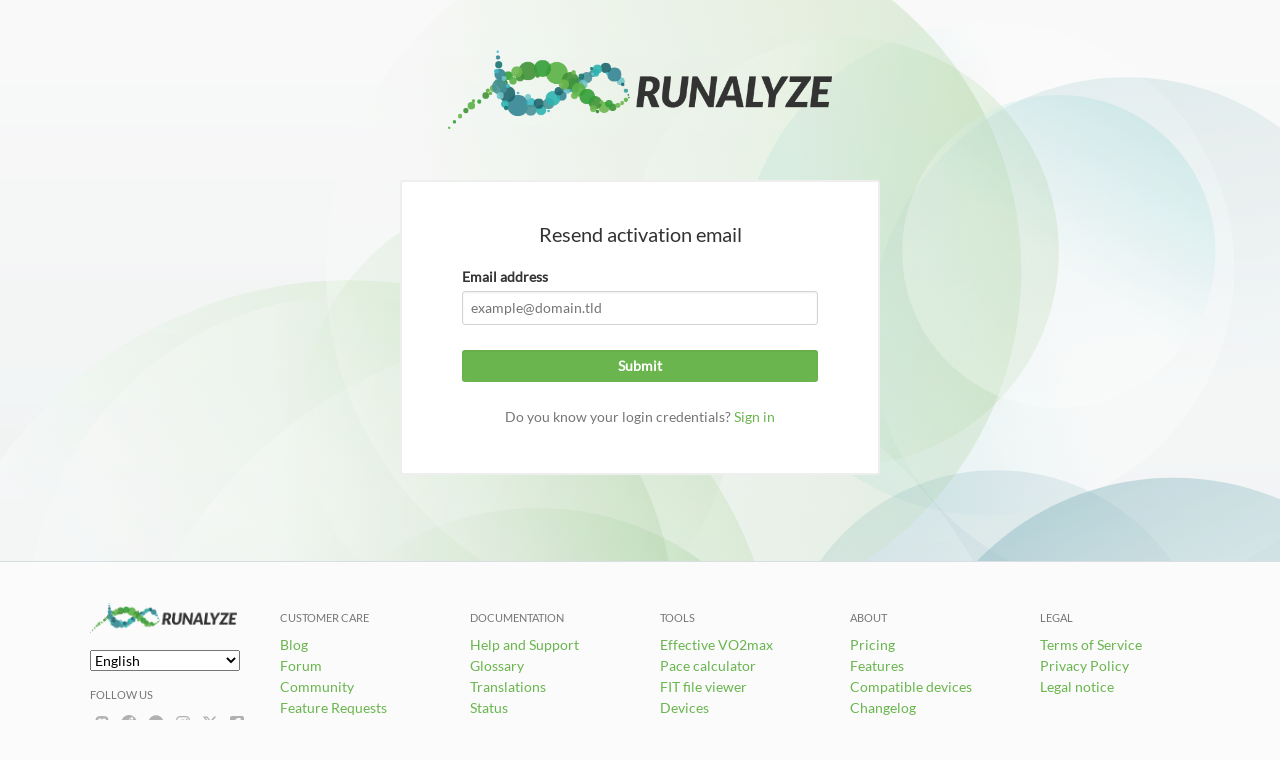

--- FILE ---
content_type: text/html; charset=UTF-8
request_url: https://runalyze.com/account/resend-activation
body_size: 2489
content:

<!DOCTYPE html>
<html lang="en">
    <head>
                    <meta charset="UTF-8">
            <meta name="viewport" content="width=device-width, initial-scale=1, shrink-to-fit=no, user-scalable=yes">
            <meta name="apple-mobile-web-app-title" content="RUNALYZE">
            <meta name="application-name" content="RUNALYZE">
            <meta property="og:title" content="Resend activation email – RUNALYZE" />
            <meta property="og:type" content="website" />
            <meta property="og:image" content="https://c2.runalyze.com/assets/images/runalyze.png" />
            <meta name="msapplication-TileColor" content="#ffffff">
            <meta name="theme-color" content="#ffffff">
        
        <base href="https://runalyze.com/">

                                    <link rel="stylesheet" href="https://c4.runalyze.com/build/4685.c53d55a7.css" crossorigin="anonymous"><link rel="stylesheet" href="https://c4.runalyze.com/build/4598.fc4d6b30.css" crossorigin="anonymous"><link rel="stylesheet" href="https://c4.runalyze.com/build/modern.7fdd0a40.css" crossorigin="anonymous">
                        <link rel="shortcut icon" type="image/x-icon" href="https://c2.runalyze.com/favicon.ico">
            <link rel="manifest" href="/assets/appmanifest.json">

                                                            <link rel="canonical" href="/account/resend-activation">
                                    <link rel="alternate" href="/account/resend-activation?_locale=en" hreflang="en">
                                    <link rel="alternate" href="/account/resend-activation?_locale=de" hreflang="de">
                                    <link rel="alternate" href="/account/resend-activation?_locale=pl" hreflang="pl">
                                    <link rel="alternate" href="/account/resend-activation?_locale=ca" hreflang="ca">
                                    <link rel="alternate" href="/account/resend-activation?_locale=nl" hreflang="nl">
                                    <link rel="alternate" href="/account/resend-activation?_locale=it" hreflang="it">
                                    <link rel="alternate" href="/account/resend-activation?_locale=es" hreflang="es">
                                    <link rel="alternate" href="/account/resend-activation?_locale=fr" hreflang="fr">
                                    <link rel="alternate" href="/account/resend-activation?_locale=no" hreflang="no">
                                    <link rel="alternate" href="/account/resend-activation?_locale=fi" hreflang="fi">
                                    <link rel="alternate" href="/account/resend-activation?_locale=zh" hreflang="zh">
                                    <link rel="alternate" href="/account/resend-activation?_locale=ru" hreflang="ru">
                                    <link rel="alternate" href="/account/resend-activation?_locale=hu" hreflang="hu">
                                    <link rel="alternate" href="/account/resend-activation?_locale=cs" hreflang="cs">
                                    <link rel="alternate" href="/account/resend-activation?_locale=pt_pt" hreflang="pt_pt">
                                    <link rel="alternate" href="/account/resend-activation?_locale=pt_br" hreflang="pt_br">
                                    <link rel="alternate" href="/account/resend-activation?_locale=id" hreflang="id">
                                    <link rel="alternate" href="/account/resend-activation?_locale=da" hreflang="da">
                                        
                            <link rel="apple-touch-icon" href="https://c2.runalyze.com/apple-touch-icon.png">
                <link rel="apple-touch-icon" href="https://c2.runalyze.com/apple-touch-icon-57x57.png" sizes="57x57">
                <link rel="apple-touch-icon" href="https://c2.runalyze.com/apple-touch-icon-72x72.png" sizes="72x72">
                <link rel="apple-touch-icon" href="https://c2.runalyze.com/apple-touch-icon-76x76.png" sizes="76x76">
                <link rel="apple-touch-icon" href="https://c2.runalyze.com/apple-touch-icon-114x114.png" sizes="114x114">
                <link rel="apple-touch-icon" href="https://c2.runalyze.com/apple-touch-icon-120x120.png" sizes="120x120">
                <link rel="apple-touch-icon" href="https://c2.runalyze.com/apple-touch-icon-144x144.png" sizes="144x144">
                <link rel="apple-touch-icon" href="https://c2.runalyze.com/apple-touch-icon-152x152.png" sizes="152x152">
                <link rel="mask-icon" href="https://c2.runalyze.com/safari-pinned-tab.svg" color="#67b957">
                <link rel="me" href="https://mastodon.social/@runalyze">
                        <script id="Cookiebot" src="https://consent.cookiebot.eu/uc.js" data-cbid="3b07def5-a51b-4e78-beb3-a3e0622c8226" data-blockingmode="auto" type="text/javascript"></script>
        
        <title>Resend activation email – RUNALYZE</title>

                    <script>document.addEventListener("touchstart", function(){}, true);</script>
            <script src="https://c4.runalyze.com/build/runtime.07d5d06b.js" crossorigin="anonymous"></script><script src="https://c4.runalyze.com/build/4692.c7b14216.js" crossorigin="anonymous"></script><script src="https://c4.runalyze.com/build/3134.29ab5c9c.js" crossorigin="anonymous"></script><script src="https://c4.runalyze.com/build/static-js.8a66603d.js" crossorigin="anonymous"></script>
        
    </head>

<body >
    <div class="main-flex">

<div class="container-auth">
    <div class="text-center my-lg-5 my-4">
        <a class="d-block logo-link" href="https://runalyze.com/">
            <img src="https://c2.runalyze.com/assets/images/runalyze-swoosh.png" alt="RUNALYZE - Data analysis for athletes">
        </a>
    </div>

    <div class="auth-form-bordered">
            <div class="text-center mb-4">
        <h5>Resend activation email</h5>
    </div>
            <form name="resend_activation_mail_request" method="post" class="auth" novalidate="novalidate" accept-charset="UTF-8">

            <div class="">
                <div class="w100"><label for="resend_activation_mail_request_mail">Email address
                        </label>
            <input type="email" id="resend_activation_mail_request_mail" name="resend_activation_mail_request[mail]" autocapitalize="off" autocorrect="off" placeholder="example@domain.tld" />
    

                            </div>

                <input class="btn btn-primary" type="submit" name="submit" value="Submit" />
            </div>
            <input type="hidden" id="resend_activation_mail_request__token" name="resend_activation_mail_request[_token]" data-controller="csrf-protection" value="159cd5226e13ee51dad9cb4280ebc.vO6Vw1L0Msrh09C3xN7nE9JmU5hC4awbihApaoRK22k.1pTjlDrNeYTVsaXugu2BRLgTDP8N2dlw4n5HLt0v7zOPpM-cIqd7_9eHlQ" />
    </form>
    
    <div class="text-center mt-4">
        <p class="text">
            Do you know your login credentials?            <a href="/login">Sign in</a>
        </p>
    </div>

            </div>
</div>



            
<section id="footer" class="footer">
    <div class="container">
        <div class="row">
            <div class="col-sm mb-2">
                <strong class="footer-attribution-text">RUNALYZE</strong>
                <img class="footer-attribution me-5 me-sm-0" src="/assets/images/runalyze-start.png" alt="RUNALYZE - Data analysis for athletes" />

                <select id="language" class="mb-sm-2" onchange="switchLanguage()">
                                            <option value="en" selected >English</option>
                                            <option value="de"  >Deutsch</option>
                                            <option value="pl"  >Polski</option>
                                            <option value="ca"  >Català</option>
                                            <option value="nl"  >Nederlandse</option>
                                            <option value="it"  >Italiano</option>
                                            <option value="es"  >Español</option>
                                            <option value="fr"  >Français</option>
                                            <option value="no"  >Norsk</option>
                                            <option value="fi"  >suomi</option>
                                            <option value="zh"  >中文</option>
                                            <option value="ru"  >русский</option>
                                            <option value="hu"  >Hungarian (50%)</option>
                                            <option value="cs"  >Česky</option>
                                            <option value="pt_pt"  >Português</option>
                                            <option value="pt_br"  >Português Brasileiro</option>
                                            <option value="id"  >Bahasa Indonesia</option>
                                            <option value="da"  >Dansk</option>
                                    </select>

                <strong>Follow us</strong>
                <ul class="social-links">
                    <li><a href="https://mastodon.social/@runalyze" target="_blank"><i class="fa-brands fa-mastodon"></i></a></li>
                    <li><a href="https://www.reddit.com/r/Runalyze" target="_blank"><i class="fa-brands fa-reddit"></i></a></li>
                    <li><a href="https://t.me/runalyze" target="_blank"><i class="fa-brands fa-telegram"></i></a></li>
                    <li><a href="https://www.instagram.com/runalyze/" target="_blank"><i class="fa-brands fa-instagram"></i></a></li>
                    <li><a href="https://twitter.com/RunalyzeDE" target="_blank"><i class="fa-brands fa-x-twitter"></i></a></li>
                    <li><a href="https://facebook.com/Runalyze" target="_blank"><i class="fa-brands fa-facebook-square"></i></a></li>
                </ul>
            </div>
            <div class="col-sm col-6 mb-2">
                <strong>Customer Care</strong>
                <ul>
                    <li><a href="https://blog.runalyze.com/">Blog</a></li>
                    <li><a href="https://board.runalyze.com/">Forum</a></li>
                    <li><a href="https://www.facebook.com/groups/147643142510947/">Community</a></li>
                    <li><a href="https://ideas.runalyze.com/">Feature Requests</a></li>
                </ul>
            </div>
            <div class="col-sm col-6 mb-2">
                <strong>Documentation</strong>
                <ul>
                    <li><a href="https://runalyze.com/help">Help and Support</a></li>
                    <li><a href="https://runalyze.com/glossary">Glossary</a></li>
                    <li><a href="https://runalyze.com/help/article/translation">Translations</a></li>
                    <li><a href="https://status.runalyze.com/">Status</a></li>
                    <li><a href="https://runalyze.com/doc-api">API</a></li>
                </ul>
            </div>
            <div class="col-sm col-6 mb-2">
                <strong>Tools</strong>
                <ul>
                    <li><a href="https://runalyze.com/tools/effective-vo2max" title="Tool: Effective&#x20;VO2max - Calculator">Effective VO2max</a></li>
                    <li><a href="https://runalyze.com/tools/pace-calculator" title="Tool: Pace&#x20;calculator">Pace calculator</a></li>
                    <li><a href="https://runalyze.com/tool/fit-viewer" title="Tool: FIT&#x20;file&#x20;viewer">FIT file viewer</a></li>
                    <li><a href="https://runalyze.com/devices" title="Devices">Devices</a></li>
                    <li><a href="https://runalyze.com/race-event/next" title="Race&#x20;events">Race events</a></li>
                </ul>
            </div>
            <div class="col-sm col-6 mb-2">
                <strong>About</strong>
                <ul>
                    <li><a href="https://runalyze.com/pricing">Pricing</a></li>
                    <li><a href="https://runalyze.com/start">Features</a></li>
                    <li><a href="https://runalyze.com/compatible-apps" title="Compatible&#x20;devices&#x20;and&#x20;apps">Compatible devices</a></li>
                    <li><a href="https://runalyze.com/changelog">Changelog</a></li>
                </ul>
            </div>
            <div class="col-sm col-6 mb-2">
                <strong>Legal</strong>
                <ul>
                    <li><a href="https://runalyze.com/en/legal/tos">Terms of Service</a></li>
                    <li><a href="https://runalyze.com/en/legal/privacy">Privacy Policy</a></li>
                    <li><a href="https://runalyze.com/en/legal/notice">Legal notice</a></li>
                                    </ul>
            </div>
        </div>
        <div class="row">
            <div class="col text-center mt-4">
                <div class="footer-favicon">
                    <svg xmlns="http://www.w3.org/2000/svg" xmlns:xlink="http://www.w3.org/1999/xlink" x="0px" y="0px" width="38px" height="38px" viewBox="0 0 152 152" xml:space="preserve"><g><circle cx="99" cy="54" r="37" style="fill:#67b957" /><circle cx="43" cy="108" r="27" style="fill:#45919e" /><circle cx="96" cy="119" r="15" style="fill:#6f6f6f" /></g></svg>
                </div>
            </div>
        </div>
    </div>
</section>


<script>
function switchLanguage() {
    const e = document.getElementById("language");
    const lang = e.options[e.selectedIndex].value;
    document.cookie = "lang="+lang+"; path=/";
    location.reload();
}
</script>
    
    </div>

            <div id="svg-background">
    <img src="https://c2.runalyze.com/assets/images/runalyze-background.svg">
</div>
        <div id="svg-background">
    <img src="https://c2.runalyze.com/assets/images/runalyze-background.svg">
</div>
</body>
</html>


--- FILE ---
content_type: application/javascript; charset=utf-8
request_url: https://c4.runalyze.com/build/static-js.8a66603d.js
body_size: -79
content:
(self.webpackChunkrunalyze=self.webpackChunkrunalyze||[]).push([[7043],{95687:function(n,e,t){var r=t(74692);t(93134),r((function(){const n=location.search;let e=new URLSearchParams(n).get("refuser");("string"==typeof e||e instanceof String)&&window.sessionStorage.setItem("refid",e)}))}},function(n){n.O(0,[4692,3134],(function(){return e=95687,n(n.s=e);var e}));n.O()}]);

--- FILE ---
content_type: image/svg+xml
request_url: https://c2.runalyze.com/assets/images/runalyze-background.svg
body_size: 2568
content:
<svg version="1.1" xmlns="http://www.w3.org/2000/svg" xmlns:xlink="http://www.w3.org/1999/xlink" preserveAspectRatio="xMidYMid meet" viewBox="1000 0 4500 2500" width="4096" height="2835.69">
    <defs>
        <path d="M-21.5 4639.98L6521.5 4639.98L6521.5 260.18L-21.5 260.18L-21.5 4639.98Z" id="g3X1NpN5VM"></path>
        <linearGradient id="gradientbsQqVBSRD" gradientUnits="userSpaceOnUse" x1="3250" y1="232.03" x2="3250" y2="4680.63">
            <stop style="stop-color: #ffffff;stop-opacity: 1" offset="0%"></stop>
            <stop style="stop-color: #20656d;stop-opacity: 1" offset="99.291062%"></stop>
            <stop style="stop-color: #20656d;stop-opacity: 1" offset="100%"></stop>
        </linearGradient>
        <path d="M5339.5 1221.63C5339.5 1700.57 4951.24 2088.82 4472.31 2088.82C3993.38 2088.82 3605.12 1700.57 3605.12 1221.63C3605.12 742.7 3993.38 354.45 4472.31 354.45C4951.24 354.45 5339.5 742.7 5339.5 1221.63" id="b5bPWcLlS"></path>
        <linearGradient id="gradiente8p6w4XsCT" gradientUnits="userSpaceOnUse" x1="5305.7" y1="981.09" x2="3638.92" y2="1462.18">
            <stop style="stop-color: #ffffff;stop-opacity: 1" offset="0%"></stop>
            <stop style="stop-color: #ffffff;stop-opacity: 1" offset="37.51445%"></stop>
            <stop style="stop-color: #73c5c8;stop-opacity: 1" offset="100%"></stop>
        </linearGradient>
        <path d="M719.88 2774.99C719.88 3610.68 1397.33 4288.14 2233.02 4288.14C3068.71 4288.14 3746.16 3610.68 3746.16 2774.99C3746.16 1939.31 3068.71 1261.85 2233.02 1261.85C1397.33 1261.85 719.88 1939.31 719.88 2774.99" id="av5UqLMz2"></path>
        <linearGradient id="gradientbNTeYkoM2" gradientUnits="userSpaceOnUse" x1="510.61" y1="3872.29" x2="3793.85" y2="1780.64">
            <stop style="stop-color: #ffffff;stop-opacity: 1" offset="0%"></stop>
            <stop style="stop-color: #ffffff;stop-opacity: 1" offset="37.51445%"></stop>
            <stop style="stop-color: #5eae3f;stop-opacity: 1" offset="100%"></stop>
        </linearGradient>
        <path d="M3913.46 3825.27C3913.46 4304.53 3524.94 4693.06 3045.67 4693.06C2566.4 4693.06 2177.88 4304.53 2177.88 3825.27C2177.88 3346 2566.4 2957.48 3045.67 2957.48C3524.94 2957.48 3913.46 3346 3913.46 3825.27" id="a1Kjbp52AV"></path>
        <linearGradient id="gradientg1rhS0vQ7Z" gradientUnits="userSpaceOnUse" x1="2177.88" y1="3825.27" x2="3913.46" y2="3825.27">
            <stop style="stop-color: #ffffff;stop-opacity: 1" offset="0%"></stop>
            <stop style="stop-color: #ffffff;stop-opacity: 1" offset="37.51445%"></stop>
            <stop style="stop-color: #418f2b;stop-opacity: 1" offset="100%"></stop>
        </linearGradient>
        <path d="M3533.99 3566.76C3533.99 4088.5 3111.04 4511.45 2589.3 4511.45C2067.57 4511.45 1644.62 4088.5 1644.62 3566.76C1644.62 3045.03 2067.57 2622.08 2589.3 2622.08C3111.04 2622.08 3533.99 3045.03 3533.99 3566.76" id="eawJFBfoI"></path>
        <linearGradient id="gradientdam5KDTL7" gradientUnits="userSpaceOnUse" x1="1644.62" y1="3566.76" x2="3533.99" y2="3566.76">
            <stop style="stop-color: #ffffff;stop-opacity: 1" offset="0%"></stop>
            <stop style="stop-color: #ffffff;stop-opacity: 1" offset="37.51445%"></stop>
            <stop style="stop-color: #20656d;stop-opacity: 1" offset="100%"></stop>
        </linearGradient>
        <path d="M3868.59 3040.52C3868.59 3580.99 3430.46 4019.12 2890 4019.12C2349.54 4019.12 1911.41 3580.99 1911.41 3040.52C1911.41 2500.06 2349.54 2061.93 2890 2061.93C3430.46 2061.93 3868.59 2500.06 3868.59 3040.52" id="dqgBWOkZD"></path>
        <linearGradient id="gradientarhQlS0Vc" gradientUnits="userSpaceOnUse" x1="1911.41" y1="3040.53" x2="3868.59" y2="3040.53">
            <stop style="stop-color: #ffffff;stop-opacity: 1" offset="0%"></stop>
            <stop style="stop-color: #379c2d;stop-opacity: 1" offset="95.109471%"></stop>
            <stop style="stop-color: #379c2d;stop-opacity: 1" offset="100%"></stop>
        </linearGradient>
        <path d="M4722.21 1161.03C4722.21 1577.24 4384.8 1914.64 3968.59 1914.64C3552.39 1914.64 3214.98 1577.24 3214.98 1161.03C3214.98 744.82 3552.39 407.41 3968.59 407.41C4384.8 407.41 4722.21 744.82 4722.21 1161.03" id="jpjO15tO8"></path>
        <linearGradient id="gradientb80aC3Qfy" gradientUnits="userSpaceOnUse" x1="3214.98" y1="1161.03" x2="4722.21" y2="1161.03">
            <stop style="stop-color: #ffffff;stop-opacity: 1" offset="0%"></stop>
            <stop style="stop-color: #ffffff;stop-opacity: 1" offset="37.51445%"></stop>
            <stop style="stop-color: #5eae3f;stop-opacity: 1" offset="100%"></stop>
        </linearGradient>
        <path d="M5256.33 2685.29C5256.33 3102.67 4917.97 3441.04 4500.58 3441.04C4083.19 3441.04 3744.83 3102.67 3744.83 2685.29C3744.83 2267.9 4083.19 1929.54 4500.58 1929.54C4917.97 1929.54 5256.33 2267.9 5256.33 2685.29" id="ce2cerPIp"></path>
        <linearGradient id="gradientauFesLY4a" gradientUnits="userSpaceOnUse" x1="5933.28" y1="4117.98" x2="3966.19" y2="2150.9">
            <stop style="stop-color: #ffffff;stop-opacity: 1" offset="0%"></stop>
            <stop style="stop-color: #ffffff;stop-opacity: 1" offset="37.51445%"></stop>
            <stop style="stop-color: #318391;stop-opacity: 1" offset="100%"></stop>
        </linearGradient>
        <path d="M6323.59 3566.76C6323.59 4061.9 5922.2 4463.29 5427.07 4463.29C4931.93 4463.29 4530.54 4061.9 4530.54 3566.76C4530.54 3071.63 4931.93 2670.24 5427.07 2670.24C5922.2 2670.24 6323.59 3071.63 6323.59 3566.76" id="dlu2VumPd"></path>
        <linearGradient id="gradientf5jjvVFMZ" gradientUnits="userSpaceOnUse" x1="3778.15" y1="3766.01" x2="6420.11" y2="3446.77">
            <stop style="stop-color: #ffffff;stop-opacity: 1" offset="0%"></stop>
            <stop style="stop-color: #ffffff;stop-opacity: 1" offset="37.51445%"></stop>
            <stop style="stop-color: #20656d;stop-opacity: 1" offset="100%"></stop>
        </linearGradient>
        <path d="M5741.01 3676.49C5741.01 4131.94 5371.79 4501.16 4916.33 4501.16C4460.88 4501.16 4091.66 4131.94 4091.66 3676.49C4091.66 3221.04 4460.88 2851.82 4916.33 2851.82C5371.79 2851.82 5741.01 3221.04 5741.01 3676.49" id="a1Cwss0HZw"></path>
        <linearGradient id="gradientd1RvkzaOSM" gradientUnits="userSpaceOnUse" x1="4091.66" y1="3676.49" x2="5741.01" y2="3676.49">
            <stop style="stop-color: #20656e;stop-opacity: 1" offset="0%"></stop>
            <stop style="stop-color: #ffffff;stop-opacity: 1" offset="100%"></stop>
        </linearGradient>
        <path d="M5862.82 1447.92C5862.82 1945.2 5459.7 2348.32 4962.42 2348.32C4465.15 2348.32 4062.03 1945.2 4062.03 1447.92C4062.03 950.65 4465.15 547.52 4962.42 547.52C5459.7 547.52 5862.82 950.65 5862.82 1447.92" id="d7wk9eYV"></path>
        <linearGradient id="gradientc1qmuxKiBp" gradientUnits="userSpaceOnUse" x1="5183.62" y1="2664.35" x2="4720.54" y2="117.74">
            <stop style="stop-color: #ffffff;stop-opacity: 1" offset="0%"></stop>
            <stop style="stop-color: #ffffff;stop-opacity: 1" offset="37.51445%"></stop>
            <stop style="stop-color: #479297;stop-opacity: 1" offset="100%"></stop>
        </linearGradient>
        <path d="M3368.29 2450.08C3368.29 3076.17 2860.75 3583.71 2234.67 3583.71C1608.58 3583.71 1101.04 3076.17 1101.04 2450.08C1101.04 1824 1608.58 1316.46 2234.67 1316.46C2860.75 1316.46 3368.29 1824 3368.29 2450.08" id="f6HuDs7Vg"></path>
        <linearGradient id="gradientd17fWqM1Yr" gradientUnits="userSpaceOnUse" x1="1101.04" y1="2450.08" x2="3368.29" y2="2450.08">
            <stop style="stop-color: #ffffff;stop-opacity: 1" offset="0%"></stop>
            <stop style="stop-color: #ffffff;stop-opacity: 1" offset="37.51445%"></stop>
            <stop style="stop-color: #418f2b;stop-opacity: 1" offset="100%"></stop>
        </linearGradient>
        <path d="M4590.74 1227.47C4590.74 1902.7 4043.36 2450.08 3368.13 2450.08C2692.9 2450.08 2145.52 1902.7 2145.52 1227.47C2145.52 552.25 2692.9 4.86 3368.13 4.86C4043.36 4.86 4590.74 552.25 4590.74 1227.47" id="aoAo7WkYj"></path>
        <linearGradient id="gradienta2P5EaBMzo" gradientUnits="userSpaceOnUse" x1="1284.05" y1="1856.69" x2="4538.86" y2="874.01">
            <stop style="stop-color: #ffffff;stop-opacity: 1" offset="0%"></stop>
            <stop style="stop-color: #ffffff;stop-opacity: 1" offset="37.51445%"></stop>
            <stop style="stop-color: #5eae3f;stop-opacity: 1" offset="100%"></stop>
        </linearGradient>
        <path d="M3569.99 1738.22C3569.99 2164.38 3233.26 2509.85 2817.9 2509.85C2402.53 2509.85 2065.81 2164.38 2065.81 1738.22C2065.81 1312.06 2402.53 966.59 2817.9 966.59C3233.26 966.59 3569.99 1312.06 3569.99 1738.22" id="b3tUXpEHdr"></path>
        <linearGradient id="gradientaeh8MhvMg" gradientUnits="userSpaceOnUse" x1="2231.52" y1="2819.9" x2="3183.62" y2="1063.57">
            <stop style="stop-color: #ffffff;stop-opacity: 1" offset="0%"></stop>
            <stop style="stop-color: #ffffff;stop-opacity: 1" offset="37.51445%"></stop>
            <stop style="stop-color: #5eae3f;stop-opacity: 1" offset="100%"></stop>
        </linearGradient>
        <path d="M6084.85 2915.73C6084.85 3445.71 5655.22 3875.34 5125.24 3875.34C4595.26 3875.34 4165.63 3445.71 4165.63 2915.73C4165.63 2385.76 4595.26 1956.12 5125.24 1956.12C5655.22 1956.12 6084.85 2385.76 6084.85 2915.73" id="agx0nhPHU"></path>
        <linearGradient id="gradientd7MgVDHGx" gradientUnits="userSpaceOnUse" x1="5684.23" y1="4139.38" x2="4633.01" y2="1838.23">
            <stop style="stop-color: #ffffff;stop-opacity: 1" offset="0%"></stop>
            <stop style="stop-color: #ffffff;stop-opacity: 1" offset="37.51445%"></stop>
            <stop style="stop-color: #318391;stop-opacity: 1" offset="100%"></stop>
        </linearGradient>
        <path d="M5272.72 1161.03C5272.72 1465.07 5026.25 1711.54 4722.21 1711.54C4418.17 1711.54 4171.7 1465.07 4171.7 1161.03C4171.7 856.99 4418.17 610.52 4722.21 610.52C5026.25 610.52 5272.72 856.99 5272.72 1161.03" id="c4rOTwBzwH"></path>
        <linearGradient id="gradientc3PShGevc" gradientUnits="userSpaceOnUse" x1="4395.5" y1="1604.16" x2="5215.74" y2="491.62">
            <stop style="stop-color: #ffffff;stop-opacity: 1" offset="0%"></stop>
            <stop style="stop-color: #ffffff;stop-opacity: 1" offset="37.51445%"></stop>
            <stop style="stop-color: #29b1ae;stop-opacity: 1" offset="100%"></stop>
        </linearGradient>
        <path d="M5276.21 3391.65C5276.21 3858.52 4897.74 4236.98 4430.88 4236.98C3964.01 4236.98 3585.54 3858.52 3585.54 3391.65C3585.54 2924.79 3964.01 2546.32 4430.88 2546.32C4897.74 2546.32 5276.21 2924.79 5276.21 3391.65" id="dEUKzX4SS"></path>
        <linearGradient id="gradientaBRDwyqyD" gradientUnits="userSpaceOnUse" x1="4764.92" y1="4549.52" x2="3994.26" y2="1878.26">
            <stop style="stop-color: #ffffff;stop-opacity: 1" offset="0%"></stop>
            <stop style="stop-color: #20656d;stop-opacity: 1" offset="60.617816999999995%"></stop>
            <stop style="stop-color: #20656d;stop-opacity: 1" offset="100%"></stop>
        </linearGradient>
        <path d="M1383.52 3064.35C1383.52 3963.86 2112.71 4693.06 3012.22 4693.06C3911.74 4693.06 4640.93 3963.86 4640.93 3064.35C4640.93 2164.85 3911.74 1435.65 3012.22 1435.65C2112.71 1435.65 1383.52 2164.85 1383.52 3064.35" id="aq8WskiRp"></path>
        <linearGradient id="gradientb2Q0IqeDaa" gradientUnits="userSpaceOnUse" x1="3386.42" y1="922.88" x2="2731.83" y2="4669.02">
            <stop style="stop-color: #ffffff;stop-opacity: 1" offset="0%"></stop>
            <stop style="stop-color: #ffffff;stop-opacity: 1" offset="37.51445%"></stop>
            <stop style="stop-color: #379c2d;stop-opacity: 1" offset="100%"></stop>
        </linearGradient>
        <path d="M4871.51 4288.14C4871.51 4627.57 4596.35 4902.73 4256.92 4902.73C3917.49 4902.73 3642.33 4627.57 3642.33 4288.14C3642.33 3948.71 3917.49 3673.55 4256.92 3673.55C4596.35 3673.55 4871.51 3948.71 4871.51 4288.14" id="a8VT0kgU6"></path>
        <linearGradient id="gradientb3VrwtgXYk" gradientUnits="userSpaceOnUse" x1="3279.08" y1="5614.44" x2="4621.65" y2="3793.43">
            <stop style="stop-color: #ffffff;stop-opacity: 1" offset="0%"></stop>
            <stop style="stop-color: #ffffff;stop-opacity: 1" offset="37.51445%"></stop>
            <stop style="stop-color: #318391;stop-opacity: 1" offset="100%"></stop>
        </linearGradient>
    </defs>
    <g>
        <g>
            <g>
                <use xlink:href="#g3X1NpN5VM" opacity="0.12" fill="url(#gradientbsQqVBSRD)"></use>
            </g>
            <g>
                <use xlink:href="#b5bPWcLlS" opacity="0.26" fill="url(#gradiente8p6w4XsCT)"></use>
            </g>
            <g>
                <use xlink:href="#av5UqLMz2" opacity="0.24" fill="url(#gradientbNTeYkoM2)"></use>
            </g>
            <g>
                <use xlink:href="#a1Kjbp52AV" opacity="0.25" fill="url(#gradientg1rhS0vQ7Z)"></use>
            </g>
            <g>
                <use xlink:href="#eawJFBfoI" opacity="0.27" fill="url(#gradientdam5KDTL7)"></use>
            </g>
            <g>
                <use xlink:href="#dqgBWOkZD" opacity="0.29" fill="url(#gradientarhQlS0Vc)"></use>
            </g>
            <g>
                <use xlink:href="#jpjO15tO8" opacity="0.2" fill="url(#gradientb80aC3Qfy)"></use>
            </g>
            <g>
                <use xlink:href="#ce2cerPIp" opacity="0.2" fill="url(#gradientauFesLY4a)"></use>
            </g>
            <g>
                <use xlink:href="#dlu2VumPd" opacity="0.29" fill="url(#gradientf5jjvVFMZ)"></use>
            </g>
            <g>
                <use xlink:href="#a1Cwss0HZw" opacity="0.46" fill="url(#gradientd1RvkzaOSM)"></use>
            </g>
            <g>
                <use xlink:href="#d7wk9eYV" opacity="0.19" fill="url(#gradientc1qmuxKiBp)"></use>
            </g>
            <g>
                <use xlink:href="#f6HuDs7Vg" opacity="0.23" fill="url(#gradientd17fWqM1Yr)"></use>
            </g>
            <g>
                <use xlink:href="#aoAo7WkYj" opacity="0.19" fill="url(#gradienta2P5EaBMzo)"></use>
            </g>
            <g>
                <use xlink:href="#b3tUXpEHdr" opacity="0.14" fill="url(#gradientaeh8MhvMg)"></use>
            </g>
            <g>
                <use xlink:href="#agx0nhPHU" opacity="0.35" fill="url(#gradientd7MgVDHGx)"></use>
            </g>
            <g>
                <use xlink:href="#c4rOTwBzwH" opacity="0.24" fill="url(#gradientc3PShGevc)"></use>
            </g>
            <g>
                <use xlink:href="#dEUKzX4SS" opacity="0.16" fill="url(#gradientaBRDwyqyD)"></use>
            </g>
            <g>
                <use xlink:href="#aq8WskiRp" opacity="0.15" fill="url(#gradientb2Q0IqeDaa)"></use>
            </g>
            <g>
                <use xlink:href="#a8VT0kgU6" opacity="0.18" fill="url(#gradientb3VrwtgXYk)"></use>
            </g>
        </g>
    </g>
</svg>


--- FILE ---
content_type: application/x-javascript
request_url: https://consentcdn.cookiebot.eu/consentconfig/3b07def5-a51b-4e78-beb3-a3e0622c8226/runalyze.com/configuration.js
body_size: 152
content:
CookieConsent.configuration.tags.push({id:187579284,type:"script",tagID:"",innerHash:"",outerHash:"",tagHash:"5421687272967",url:"https://consent.cookiebot.eu/uc.js",resolvedUrl:"https://consent.cookiebot.eu/uc.js",cat:[1]});CookieConsent.configuration.tags.push({id:187579289,type:"script",tagID:"",innerHash:"",outerHash:"",tagHash:"4305131930967",url:"https://pagead2.googlesyndication.com/pagead/js/adsbygoogle.js?client=ca-pub-9463725600005899",resolvedUrl:"https://pagead2.googlesyndication.com/pagead/js/adsbygoogle.js?client=ca-pub-9463725600005899",cat:[1,3,4,5]});CookieConsent.configuration.tags.push({id:187579301,type:"script",tagID:"",innerHash:"",outerHash:"",tagHash:"13949075685599",url:"",resolvedUrl:"",cat:[1]});CookieConsent.configuration.tags.push({id:187579303,type:"iframe",tagID:"",innerHash:"",outerHash:"",tagHash:"14436292222873",url:"https://embed.fleeq.io/l/3kb6i32o4v-h9a3yaoibo",resolvedUrl:"https://embed.fleeq.io/l/3kb6i32o4v-h9a3yaoibo",cat:[2,4]});